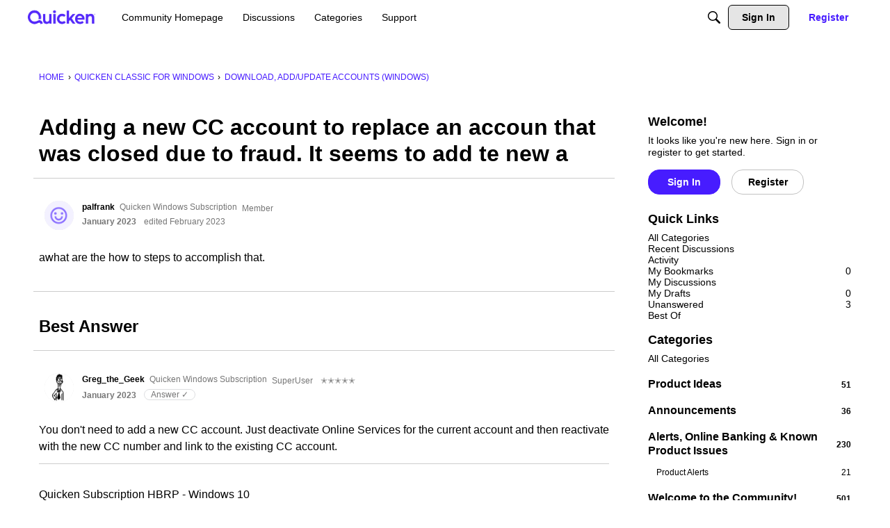

--- FILE ---
content_type: application/x-javascript
request_url: https://community.quicken.com/dist/v2/forum/chunks/SearchFormContext.AqXTc_Fi.min.js
body_size: 1180
content:
var C=Object.defineProperty;var R=(s,e,o)=>e in s?C(s,e,{enumerable:!0,configurable:!0,writable:!0,value:o}):s[e]=o;var r=(s,e,o)=>R(s,typeof e!="symbol"?e+"":e,o);import{R as S,r as E,j as A}from"../vendor/vendor/react-core.DB6kRN5F.min.js";import{l as F,cC as g,d2 as f,L as i,e as D,d3 as T,d4 as _,aW as I,I as y}from"../entries/forum.DKBZgOW7.min.js";import{p as O}from"../vendor/vendor/redux.C47PpYDn.min.js";import{E as P}from"./types.Bnp7nMni.min.js";const t=F.actionCreatorFactory("@@search");class a{}r(a,"performSearchACs",t.async("SEARCH")),r(a,"updateSearchFormAC",t("UPDATE_FORM")),r(a,"resetFormAC",t("RESET_FORM")),r(a,"performDomainSearchACs",t.async("DOMAIN_SEARCH"));const p={domain:f,query:"",page:1,sort:"relevance",scope:g,initialized:!1},m={form:p,response:{status:i.PENDING},domainSearchResponse:{}},M=["sort","domain","scope","page","pageURL"],G=O(D.reducerWithoutInitialState().case(a.updateSearchFormAC,(s,e)=>{let o=!1;if(s.form.initialized)for(const n of M)e[n]!==void 0&&s.form[n]!==e[n]&&(o=!0);!s.form.initialized&&e.initialized&&(o=!0);const c={...s.form,...e,needsResearch:o};return e.initialized||"page"in e||(c.page=1),s.form=c,s}).case(a.performSearchACs.started,(s,e)=>(s.form.needsResearch=!1,s.form.initialized=!0,s.response.status=i.LOADING,s)).case(a.performSearchACs.done,(s,e)=>(s.response.status=i.SUCCESS,s.response.data=e.result,s)).case(a.performSearchACs.failed,(s,e)=>(s.response.status=i.ERROR,s.response.error=e.error,s)).case(a.performDomainSearchACs.started,(s,e)=>{const{domain:o}=e;return s.domainSearchResponse[o]={status:i.LOADING},s}).case(a.performDomainSearchACs.done,(s,e)=>{const{domain:o}=e.params;return s.domainSearchResponse[o].status=i.SUCCESS,s.domainSearchResponse[o].data=e.result,s}).case(a.performDomainSearchACs.failed,(s,e)=>{const{domain:o}=e.params;return s.domainSearchResponse[o].status=i.ERROR,s.domainSearchResponse[o].error=e.error,s}).case(a.resetFormAC,s=>(s.form={...p},s.response={status:i.PENDING},s)));class N{constructor(){r(this,"ResultComponent",T);r(this,"defaultFormValues");r(this,"PanelComponent");r(this,"subTypes",[]);r(this,"addSubType",e=>{this.subTypes.find(o=>o.type===e.type)||this.subTypes.push(e)});r(this,"additionalFilterSchemaFields",[]);r(this,"isIsolatedType",!1);r(this,"ResultWrapper");r(this,"MetaComponent");r(this,"SpecificRecordPanelComponent");r(this,"SpecificRecordComponent");r(this,"showSpecificRecordCrumbs",!1)}getAllowedFields(e){return[]}getFilterSchema(e){return P}addFieldToFilterSchema(e){this.additionalFilterSchemaFields.push(e)}get sortValues(){return[]}mapResultToProps(e){var n,d,u;const o=e.type?((n=this.subTypes.find(l=>l.type===e.type))==null?void 0:n.icon)??this.icon:this.icon??null,c={imageSet:_(((d=e==null?void 0:e.image)==null?void 0:d.urlSrcSet)??{})};return{name:e.name,url:e.url,excerpt:e.body,image:(u=e.image)==null?void 0:u.url,highlight:e.highlight,icon:o,tags:e==null?void 0:e.tags,...c.imageSet.length>0?c:{}}}}const h=new class extends N{constructor(){super(...arguments);r(this,"key",f);r(this,"sort",0);r(this,"name","All");r(this,"icon",A.jsx(y,{icon:"search-all"}));r(this,"recordTypes",[])}},L=S.createContext({updateForm:()=>{},resetForm:()=>{},response:m.response,domainSearchResponse:m.domainSearchResponse,form:m.form,search:async()=>{},domains:[h],currentDomain:h,handleSourceChange:async s=>{},defaultFormValues:p,currentSource:I.sources[0]??void 0});function Y(){return E.useContext(L)}export{p as D,m as I,N as S,a,L as b,G as s,Y as u};
